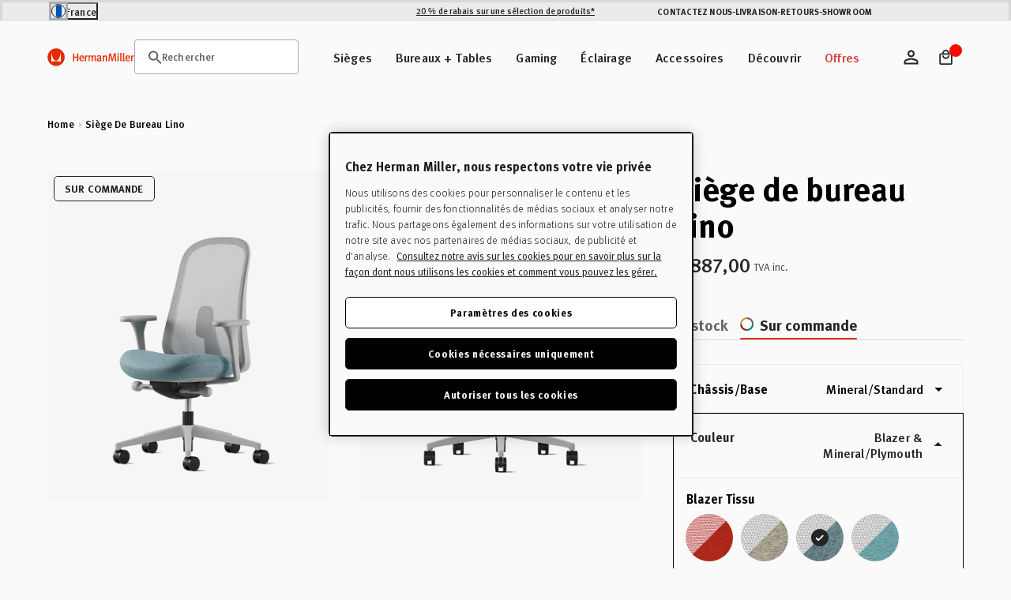

--- FILE ---
content_type: text/javascript
request_url: https://cdn.shopify.com/extensions/f0413883-c949-4708-b5d9-d3a776267276/herman_miller_kongfigurator-38/assets/kongfigurator.js
body_size: 836
content:
class KongfiguratorComponent extends HTMLElement {
    /** @type {HTMLDivElement} */
    spinsContainer;
    kongfigurator;
    /** @type {Promise<void>} */
    scriptLoading;

    constructor() {
        super();

        const productConfiguratorScript = document.createElement('script');
        productConfiguratorScript.src = "https://cdn.3dcloud.io/hermanmiller-konfigurator-frontend/7.19.2/MxtHermanMillerKongfigurator-7.19.2.min.js";
        productConfiguratorScript.async = true;

        this.scriptLoading = new Promise((resolve) => {
            productConfiguratorScript.onload = () => { resolve() };
        });

        this.innerHTML = `
            <style>
                @import "https://cdn.3dcloud.io/hermanmiller-konfigurator-frontend/7.19.2/MxtHermanMillerKongfigurator-7.19.2.css";

                #herman-miller-configurator .mxt-spins-canvas-container .mxt-about-button {
                    display: none;
                }

                #herman-miller-configurator .mxt-product-config-container.mxt-product-config-container-no-ui {
                    display: block;
                }

                #herman-miller-configurator .mxt-spins-content,
                #herman-miller-configurator .mxt-spins-canvas-container,
                #herman-miller-configurator .mxt-canvas-container,
                #herman-miller-configurator .mxt-canvas-container canvas{
                    min-height: 300px;
                }
            </style>   
            <div></div>
        `;

        this.append(productConfiguratorScript);

        this.spinsContainer = this.querySelector("div");
    }

    static get observedAttributes() {
        return ["sku", "environment"];
    }

    attributeChangedCallback(_, oldValue, newValue) {
        if (oldValue !== newValue && this.kongfigurator) {
            this.loadSku(newValue);
        }
    }

    get kongfiguratorId() {
        return this.getAttribute("kongfigurator-id");
    }

    get apiKey() {
        return this.getAttribute("api-key");
    }

    get sku() {
        return this.getAttribute("sku")?.replace(/\s/g, "");
    }

    set sku(value) {
        this.setAttribute("sku", value ?? '');
    }

    /**
     * @param {string} value
     */
    set environment(value) {
        this.setAttribute("environment", value);
    }

    get environment() {
        return this.getAttribute("environment") ?? '';
    }

    connectedCallback() {
        this.render();
    }

    /**
   * Checks all parameters entered the tries to
   * @private
   */
    async render() {
        await this.scriptLoading;

        const hasAllParameters =
            this.kongfiguratorId &&
                this.apiKey &&
                this.sku &&
                this.environment;

        if (hasAllParameters) {
            const config = {
                apiKey: this.apiKey,
                assetEnvironment: this.environment,
                configurationId: this.kongfiguratorId,
                camera: {
                    allowPanning: true
                },
                colors: {
                    primary: { r: 20, g: 73, b: 105 },
                    secondary: { r: 22, g: 117, b: 134 },
                    dropShadow: { r: 5, g: 66, b: 1837 },
                },
                disablePickerUI: true,
                skuUrlParam: "variant",
                screenshot: {},
                expandButton: {
                    onExpand: () => {
                        this.classList.add('mxt-spins-fullscreen');
                    },
                    onCollapse: () => {
                        this.classList.remove('mxt-spins-fullscreen');
                    }
                }
            }

            this.kongfigurator =
                await MxtHermanMillerKongfigurator.HermanMillerKongfiguratorFactory.getOrCreate(
                    { ...config, element: this.spinsContainer }
                );

            const buttons = this.querySelectorAll("button");

            buttons.forEach((button) => {
                button.type = "button";
            });

            if (this.sku) {
                await this.loadSku(this.sku);
            }
        }
    }

    /**
   * @private
   * @param {string} sku
   */
    async loadSku(sku) {
        const skuPath = await this.kongfigurator.configurationController.model.getSkuPath([sku], this.kongfigurator.configurationController.model.rules);
        const noBranch = Array.from(skuPath.values()).every(([branch]) => !branch);

        if (skuPath.size == 1 && noBranch) {
            this.dispatchEvent(new CustomEvent('tdcSkuNotFound', {bubbles: true, composed: true}));
        } else {
            await this.kongfigurator.setSkus([sku]);
        }
    }
}

customElements.define("tdc-kongfigurator", KongfiguratorComponent);


--- FILE ---
content_type: text/javascript
request_url: https://frstore.hermanmiller.com/cdn/shop/t/73/assets/tdc-viewer-switch.js?v=105175374982541117911766062035
body_size: 592
content:
const template=document.createElement("template");template.innerHTML=`
<style>
  .hidden-view {
      display: none
  }

  .button-bar {
    position: absolute;
    display: flex;
    justify-content: flex-end;
    right: 0;
    z-index: 4;
  }

  @media only screen and (max-width: 63.99em){
    .button-bar {
      right: 1rem;
    }
  }

  .button {
    padding: unset;
    border: unset;
    cursor: pointer;
    color: #fff;
    font-size: .8125rem;
    line-height: 1.1;
    -webkit-appearance: none;
    -moz-appearance: none;
    appearance: none;
    font-family: FF Meta W05,Helvetica,Arial,sans-serif;
    font-weight: 600;
    text-align: center;
    outline: none!important;
    width: 45px;
    height: 45px;
    background-position: center;
    background-repeat: no-repeat;
    background-size: contain;
  }

  .button > img {
    display: none;
  }

  .button--3d {
    background-image: url("//cdn.shopify.com/s/files/1/0581/5490/9862/files/Group_19781.svg?v=1716215795")
  }

  .button--3d:hover {
    background-image: url("//cdn.shopify.com/s/files/1/0581/5490/9862/files/Group_19781_2.svg?v=1716215795")
  }

  .button--2d {
    background-image: url("//cdn.shopify.com/s/files/1/0581/5490/9862/files/Group_19780.svg?v=1716215795")
  }
</style>
<slot name="title"></slot>
<div class="button-bar">
  <button class="button button--3d" type="button" title="View 3d Model"></button>
</div>
<div class="viewer-2d">
  <slot name="viewer2d"></slot>
</div>
<div class="viewer-3d hidden-view">
  <slot name="viewer3d"></slot>
</div>
`;class TDCViewerSwitch extends HTMLElement{switchButton;switchButtonHandler;slotChangeHandler;skuChangeWatcher;currentVariant;viewer2d;viewer3d;viewer2dSlot;productNameNode;constructor(){super(),this.attachShadow({mode:"open"}),this.shadowRoot.append(template.content.cloneNode(!0)),this.switchButtonHandler=()=>this.switchView(),this.switchHoverHandler=e=>this.switchHover(e),this.switchButton=this.shadowRoot.querySelector(".button-bar > button"),this.switchButton.addEventListener("click",this.switchButtonHandler),this.viewer1=this.shadowRoot.querySelector(".viewer-2d"),this.viewer2=this.shadowRoot.querySelector(".viewer-3d"),this.viewer2dSlot=this.shadowRoot.querySelector('slot[name="viewer2d"]'),this.slotChangeHandler=()=>{const assigned2dNodes=this.viewer2dSlot.assignedNodes();if(assigned2dNodes.length>0){const productNameNode=assigned2dNodes[0].querySelector(".product-name-mobile");productNameNode.style.display="none";const clonedNameNode=productNameNode.cloneNode(!0);clonedNameNode.style.display="",clonedNameNode.slot="title",this.productNameNode?this.productNameNode.replaceWith(clonedNameNode):this.append(clonedNameNode)}},this.viewer2dSlot.addEventListener("slotchange",this.slotChangeHandler)}switchView(){this.viewer1.classList.toggle("hidden-view"),this.viewer2.classList.toggle("hidden-view"),this.switchButton.classList.toggle("button--3d"),this.switchButton.classList.toggle("button--2d")}updateSkuIfNeeded(){const variant=new URL(location.href).searchParams.get("variant");this.tdcKonfigurator=this.querySelector("tdc-kongfigurator"),variant!==this.currentVariant&&(this.currentVariant=variant,this.tdcKonfigurator.sku=meta.product.variants.find(({id})=>`${id}`===variant).sku.replace(/\s/g,""))}connectedCallback(){this.skuChangeWatcher=setInterval(()=>this.updateSkuIfNeeded(),500)}disconnectedCallback(){this.switchButton.removeEventListener("click",this.switchButtonHandler),clearInterval(this.skuChangeWatcher),this.viewer2dSlot.removeEventListener("slotchange",this.slotChangeHandler)}}customElements.define("tdc-viewer-switch",TDCViewerSwitch);
//# sourceMappingURL=/cdn/shop/t/73/assets/tdc-viewer-switch.js.map?v=105175374982541117911766062035


--- FILE ---
content_type: image/svg+xml
request_url: https://cdn.3dcloud.io/hermanmiller-konfigurator-frontend/7.19.2/images/node_modules/@mxt/mxt-ui-utility/assets/icons/Dark/Misc/Icons-Misc-Close.b6cd5a8db9bf121b2bcf.svg
body_size: -314
content:
<svg width="44" height="45" viewBox="0 0 44 45" fill="none" xmlns="http://www.w3.org/2000/svg">
<path d="M29 16.91L27.59 15.5L22 21.09L16.41 15.5L15 16.91L20.59 22.5L15 28.09L16.41 29.5L22 23.91L27.59 29.5L29 28.09L23.41 22.5L29 16.91Z" fill="#252525"/>
</svg>
